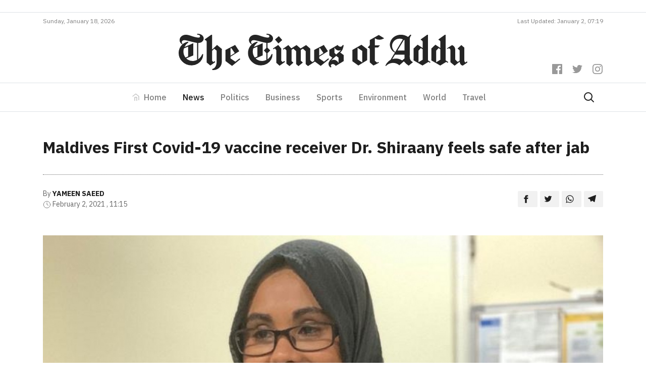

--- FILE ---
content_type: text/html; charset=utf-8
request_url: https://www.google.com/recaptcha/api2/aframe
body_size: 269
content:
<!DOCTYPE HTML><html><head><meta http-equiv="content-type" content="text/html; charset=UTF-8"></head><body><script nonce="BDu68agYEUDFMbM_NQiN3w">/** Anti-fraud and anti-abuse applications only. See google.com/recaptcha */ try{var clients={'sodar':'https://pagead2.googlesyndication.com/pagead/sodar?'};window.addEventListener("message",function(a){try{if(a.source===window.parent){var b=JSON.parse(a.data);var c=clients[b['id']];if(c){var d=document.createElement('img');d.src=c+b['params']+'&rc='+(localStorage.getItem("rc::a")?sessionStorage.getItem("rc::b"):"");window.document.body.appendChild(d);sessionStorage.setItem("rc::e",parseInt(sessionStorage.getItem("rc::e")||0)+1);localStorage.setItem("rc::h",'1768747797672');}}}catch(b){}});window.parent.postMessage("_grecaptcha_ready", "*");}catch(b){}</script></body></html>